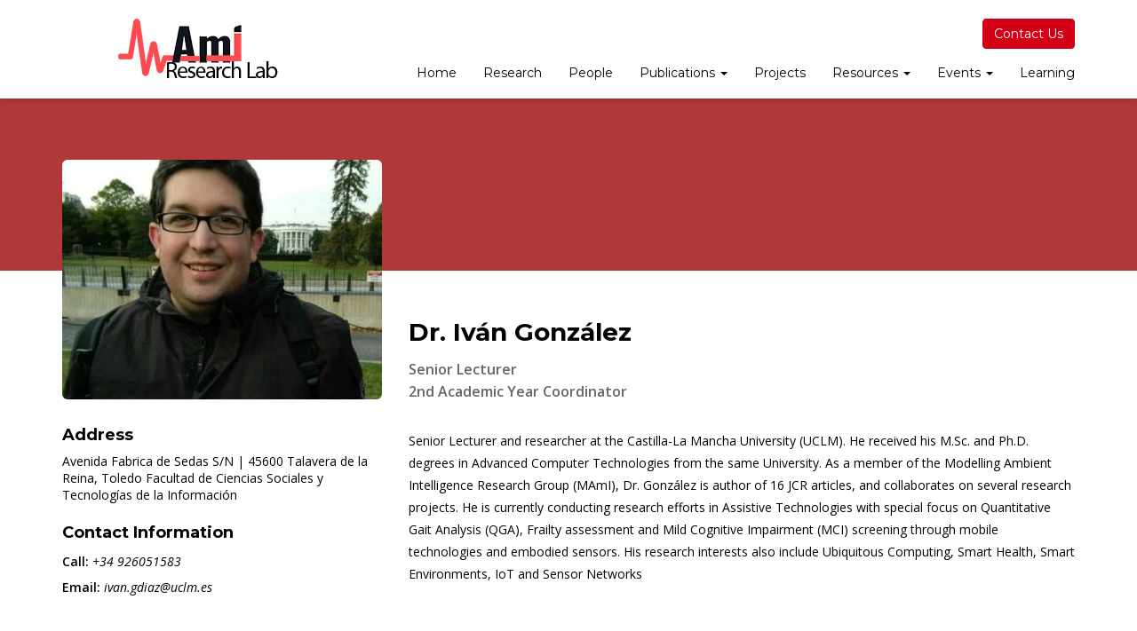

--- FILE ---
content_type: text/html; charset=UTF-8
request_url: https://mamilab.eu/?team=igonzalez
body_size: 13286
content:
<!doctype html>
<html lang="en-US">
<head>
    <meta charset="UTF-8">
    <meta name="viewport" content="width=device-width, initial-scale=1">
    <link rel="profile" href="http://gmpg.org/xfn/11">

    <title>Dr. Iván González &#8211; MAmI Research Lab</title>
<meta name='robots' content='max-image-preview:large' />
<link rel='dns-prefetch' href='//fonts.googleapis.com' />
<link rel='preconnect' href='https://fonts.gstatic.com' crossorigin />
<link rel="alternate" type="application/rss+xml" title="MAmI Research Lab &raquo; Feed" href="https://mamilab.eu/feed/" />
<link rel="alternate" type="application/rss+xml" title="MAmI Research Lab &raquo; Comments Feed" href="https://mamilab.eu/comments/feed/" />
<link rel="alternate" title="oEmbed (JSON)" type="application/json+oembed" href="https://mamilab.eu/wp-json/oembed/1.0/embed?url=https%3A%2F%2Fmamilab.eu%2Frushmore_teams%2Figonzalez%2F" />
<link rel="alternate" title="oEmbed (XML)" type="text/xml+oembed" href="https://mamilab.eu/wp-json/oembed/1.0/embed?url=https%3A%2F%2Fmamilab.eu%2Frushmore_teams%2Figonzalez%2F&#038;format=xml" />
<style id='wp-img-auto-sizes-contain-inline-css' type='text/css'>
img:is([sizes=auto i],[sizes^="auto," i]){contain-intrinsic-size:3000px 1500px}
/*# sourceURL=wp-img-auto-sizes-contain-inline-css */
</style>
<style id='wp-emoji-styles-inline-css' type='text/css'>

	img.wp-smiley, img.emoji {
		display: inline !important;
		border: none !important;
		box-shadow: none !important;
		height: 1em !important;
		width: 1em !important;
		margin: 0 0.07em !important;
		vertical-align: -0.1em !important;
		background: none !important;
		padding: 0 !important;
	}
/*# sourceURL=wp-emoji-styles-inline-css */
</style>
<style id='wp-block-library-inline-css' type='text/css'>
:root{--wp-block-synced-color:#7a00df;--wp-block-synced-color--rgb:122,0,223;--wp-bound-block-color:var(--wp-block-synced-color);--wp-editor-canvas-background:#ddd;--wp-admin-theme-color:#007cba;--wp-admin-theme-color--rgb:0,124,186;--wp-admin-theme-color-darker-10:#006ba1;--wp-admin-theme-color-darker-10--rgb:0,107,160.5;--wp-admin-theme-color-darker-20:#005a87;--wp-admin-theme-color-darker-20--rgb:0,90,135;--wp-admin-border-width-focus:2px}@media (min-resolution:192dpi){:root{--wp-admin-border-width-focus:1.5px}}.wp-element-button{cursor:pointer}:root .has-very-light-gray-background-color{background-color:#eee}:root .has-very-dark-gray-background-color{background-color:#313131}:root .has-very-light-gray-color{color:#eee}:root .has-very-dark-gray-color{color:#313131}:root .has-vivid-green-cyan-to-vivid-cyan-blue-gradient-background{background:linear-gradient(135deg,#00d084,#0693e3)}:root .has-purple-crush-gradient-background{background:linear-gradient(135deg,#34e2e4,#4721fb 50%,#ab1dfe)}:root .has-hazy-dawn-gradient-background{background:linear-gradient(135deg,#faaca8,#dad0ec)}:root .has-subdued-olive-gradient-background{background:linear-gradient(135deg,#fafae1,#67a671)}:root .has-atomic-cream-gradient-background{background:linear-gradient(135deg,#fdd79a,#004a59)}:root .has-nightshade-gradient-background{background:linear-gradient(135deg,#330968,#31cdcf)}:root .has-midnight-gradient-background{background:linear-gradient(135deg,#020381,#2874fc)}:root{--wp--preset--font-size--normal:16px;--wp--preset--font-size--huge:42px}.has-regular-font-size{font-size:1em}.has-larger-font-size{font-size:2.625em}.has-normal-font-size{font-size:var(--wp--preset--font-size--normal)}.has-huge-font-size{font-size:var(--wp--preset--font-size--huge)}.has-text-align-center{text-align:center}.has-text-align-left{text-align:left}.has-text-align-right{text-align:right}.has-fit-text{white-space:nowrap!important}#end-resizable-editor-section{display:none}.aligncenter{clear:both}.items-justified-left{justify-content:flex-start}.items-justified-center{justify-content:center}.items-justified-right{justify-content:flex-end}.items-justified-space-between{justify-content:space-between}.screen-reader-text{border:0;clip-path:inset(50%);height:1px;margin:-1px;overflow:hidden;padding:0;position:absolute;width:1px;word-wrap:normal!important}.screen-reader-text:focus{background-color:#ddd;clip-path:none;color:#444;display:block;font-size:1em;height:auto;left:5px;line-height:normal;padding:15px 23px 14px;text-decoration:none;top:5px;width:auto;z-index:100000}html :where(.has-border-color){border-style:solid}html :where([style*=border-top-color]){border-top-style:solid}html :where([style*=border-right-color]){border-right-style:solid}html :where([style*=border-bottom-color]){border-bottom-style:solid}html :where([style*=border-left-color]){border-left-style:solid}html :where([style*=border-width]){border-style:solid}html :where([style*=border-top-width]){border-top-style:solid}html :where([style*=border-right-width]){border-right-style:solid}html :where([style*=border-bottom-width]){border-bottom-style:solid}html :where([style*=border-left-width]){border-left-style:solid}html :where(img[class*=wp-image-]){height:auto;max-width:100%}:where(figure){margin:0 0 1em}html :where(.is-position-sticky){--wp-admin--admin-bar--position-offset:var(--wp-admin--admin-bar--height,0px)}@media screen and (max-width:600px){html :where(.is-position-sticky){--wp-admin--admin-bar--position-offset:0px}}

/*# sourceURL=wp-block-library-inline-css */
</style><style id='wp-block-paragraph-inline-css' type='text/css'>
.is-small-text{font-size:.875em}.is-regular-text{font-size:1em}.is-large-text{font-size:2.25em}.is-larger-text{font-size:3em}.has-drop-cap:not(:focus):first-letter{float:left;font-size:8.4em;font-style:normal;font-weight:100;line-height:.68;margin:.05em .1em 0 0;text-transform:uppercase}body.rtl .has-drop-cap:not(:focus):first-letter{float:none;margin-left:.1em}p.has-drop-cap.has-background{overflow:hidden}:root :where(p.has-background){padding:1.25em 2.375em}:where(p.has-text-color:not(.has-link-color)) a{color:inherit}p.has-text-align-left[style*="writing-mode:vertical-lr"],p.has-text-align-right[style*="writing-mode:vertical-rl"]{rotate:180deg}
/*# sourceURL=https://mamilab.eu/wp-includes/blocks/paragraph/style.min.css */
</style>
<style id='global-styles-inline-css' type='text/css'>
:root{--wp--preset--aspect-ratio--square: 1;--wp--preset--aspect-ratio--4-3: 4/3;--wp--preset--aspect-ratio--3-4: 3/4;--wp--preset--aspect-ratio--3-2: 3/2;--wp--preset--aspect-ratio--2-3: 2/3;--wp--preset--aspect-ratio--16-9: 16/9;--wp--preset--aspect-ratio--9-16: 9/16;--wp--preset--color--black: #000000;--wp--preset--color--cyan-bluish-gray: #abb8c3;--wp--preset--color--white: #ffffff;--wp--preset--color--pale-pink: #f78da7;--wp--preset--color--vivid-red: #cf2e2e;--wp--preset--color--luminous-vivid-orange: #ff6900;--wp--preset--color--luminous-vivid-amber: #fcb900;--wp--preset--color--light-green-cyan: #7bdcb5;--wp--preset--color--vivid-green-cyan: #00d084;--wp--preset--color--pale-cyan-blue: #8ed1fc;--wp--preset--color--vivid-cyan-blue: #0693e3;--wp--preset--color--vivid-purple: #9b51e0;--wp--preset--gradient--vivid-cyan-blue-to-vivid-purple: linear-gradient(135deg,rgb(6,147,227) 0%,rgb(155,81,224) 100%);--wp--preset--gradient--light-green-cyan-to-vivid-green-cyan: linear-gradient(135deg,rgb(122,220,180) 0%,rgb(0,208,130) 100%);--wp--preset--gradient--luminous-vivid-amber-to-luminous-vivid-orange: linear-gradient(135deg,rgb(252,185,0) 0%,rgb(255,105,0) 100%);--wp--preset--gradient--luminous-vivid-orange-to-vivid-red: linear-gradient(135deg,rgb(255,105,0) 0%,rgb(207,46,46) 100%);--wp--preset--gradient--very-light-gray-to-cyan-bluish-gray: linear-gradient(135deg,rgb(238,238,238) 0%,rgb(169,184,195) 100%);--wp--preset--gradient--cool-to-warm-spectrum: linear-gradient(135deg,rgb(74,234,220) 0%,rgb(151,120,209) 20%,rgb(207,42,186) 40%,rgb(238,44,130) 60%,rgb(251,105,98) 80%,rgb(254,248,76) 100%);--wp--preset--gradient--blush-light-purple: linear-gradient(135deg,rgb(255,206,236) 0%,rgb(152,150,240) 100%);--wp--preset--gradient--blush-bordeaux: linear-gradient(135deg,rgb(254,205,165) 0%,rgb(254,45,45) 50%,rgb(107,0,62) 100%);--wp--preset--gradient--luminous-dusk: linear-gradient(135deg,rgb(255,203,112) 0%,rgb(199,81,192) 50%,rgb(65,88,208) 100%);--wp--preset--gradient--pale-ocean: linear-gradient(135deg,rgb(255,245,203) 0%,rgb(182,227,212) 50%,rgb(51,167,181) 100%);--wp--preset--gradient--electric-grass: linear-gradient(135deg,rgb(202,248,128) 0%,rgb(113,206,126) 100%);--wp--preset--gradient--midnight: linear-gradient(135deg,rgb(2,3,129) 0%,rgb(40,116,252) 100%);--wp--preset--font-size--small: 13px;--wp--preset--font-size--medium: 20px;--wp--preset--font-size--large: 36px;--wp--preset--font-size--x-large: 42px;--wp--preset--spacing--20: 0.44rem;--wp--preset--spacing--30: 0.67rem;--wp--preset--spacing--40: 1rem;--wp--preset--spacing--50: 1.5rem;--wp--preset--spacing--60: 2.25rem;--wp--preset--spacing--70: 3.38rem;--wp--preset--spacing--80: 5.06rem;--wp--preset--shadow--natural: 6px 6px 9px rgba(0, 0, 0, 0.2);--wp--preset--shadow--deep: 12px 12px 50px rgba(0, 0, 0, 0.4);--wp--preset--shadow--sharp: 6px 6px 0px rgba(0, 0, 0, 0.2);--wp--preset--shadow--outlined: 6px 6px 0px -3px rgb(255, 255, 255), 6px 6px rgb(0, 0, 0);--wp--preset--shadow--crisp: 6px 6px 0px rgb(0, 0, 0);}:where(.is-layout-flex){gap: 0.5em;}:where(.is-layout-grid){gap: 0.5em;}body .is-layout-flex{display: flex;}.is-layout-flex{flex-wrap: wrap;align-items: center;}.is-layout-flex > :is(*, div){margin: 0;}body .is-layout-grid{display: grid;}.is-layout-grid > :is(*, div){margin: 0;}:where(.wp-block-columns.is-layout-flex){gap: 2em;}:where(.wp-block-columns.is-layout-grid){gap: 2em;}:where(.wp-block-post-template.is-layout-flex){gap: 1.25em;}:where(.wp-block-post-template.is-layout-grid){gap: 1.25em;}.has-black-color{color: var(--wp--preset--color--black) !important;}.has-cyan-bluish-gray-color{color: var(--wp--preset--color--cyan-bluish-gray) !important;}.has-white-color{color: var(--wp--preset--color--white) !important;}.has-pale-pink-color{color: var(--wp--preset--color--pale-pink) !important;}.has-vivid-red-color{color: var(--wp--preset--color--vivid-red) !important;}.has-luminous-vivid-orange-color{color: var(--wp--preset--color--luminous-vivid-orange) !important;}.has-luminous-vivid-amber-color{color: var(--wp--preset--color--luminous-vivid-amber) !important;}.has-light-green-cyan-color{color: var(--wp--preset--color--light-green-cyan) !important;}.has-vivid-green-cyan-color{color: var(--wp--preset--color--vivid-green-cyan) !important;}.has-pale-cyan-blue-color{color: var(--wp--preset--color--pale-cyan-blue) !important;}.has-vivid-cyan-blue-color{color: var(--wp--preset--color--vivid-cyan-blue) !important;}.has-vivid-purple-color{color: var(--wp--preset--color--vivid-purple) !important;}.has-black-background-color{background-color: var(--wp--preset--color--black) !important;}.has-cyan-bluish-gray-background-color{background-color: var(--wp--preset--color--cyan-bluish-gray) !important;}.has-white-background-color{background-color: var(--wp--preset--color--white) !important;}.has-pale-pink-background-color{background-color: var(--wp--preset--color--pale-pink) !important;}.has-vivid-red-background-color{background-color: var(--wp--preset--color--vivid-red) !important;}.has-luminous-vivid-orange-background-color{background-color: var(--wp--preset--color--luminous-vivid-orange) !important;}.has-luminous-vivid-amber-background-color{background-color: var(--wp--preset--color--luminous-vivid-amber) !important;}.has-light-green-cyan-background-color{background-color: var(--wp--preset--color--light-green-cyan) !important;}.has-vivid-green-cyan-background-color{background-color: var(--wp--preset--color--vivid-green-cyan) !important;}.has-pale-cyan-blue-background-color{background-color: var(--wp--preset--color--pale-cyan-blue) !important;}.has-vivid-cyan-blue-background-color{background-color: var(--wp--preset--color--vivid-cyan-blue) !important;}.has-vivid-purple-background-color{background-color: var(--wp--preset--color--vivid-purple) !important;}.has-black-border-color{border-color: var(--wp--preset--color--black) !important;}.has-cyan-bluish-gray-border-color{border-color: var(--wp--preset--color--cyan-bluish-gray) !important;}.has-white-border-color{border-color: var(--wp--preset--color--white) !important;}.has-pale-pink-border-color{border-color: var(--wp--preset--color--pale-pink) !important;}.has-vivid-red-border-color{border-color: var(--wp--preset--color--vivid-red) !important;}.has-luminous-vivid-orange-border-color{border-color: var(--wp--preset--color--luminous-vivid-orange) !important;}.has-luminous-vivid-amber-border-color{border-color: var(--wp--preset--color--luminous-vivid-amber) !important;}.has-light-green-cyan-border-color{border-color: var(--wp--preset--color--light-green-cyan) !important;}.has-vivid-green-cyan-border-color{border-color: var(--wp--preset--color--vivid-green-cyan) !important;}.has-pale-cyan-blue-border-color{border-color: var(--wp--preset--color--pale-cyan-blue) !important;}.has-vivid-cyan-blue-border-color{border-color: var(--wp--preset--color--vivid-cyan-blue) !important;}.has-vivid-purple-border-color{border-color: var(--wp--preset--color--vivid-purple) !important;}.has-vivid-cyan-blue-to-vivid-purple-gradient-background{background: var(--wp--preset--gradient--vivid-cyan-blue-to-vivid-purple) !important;}.has-light-green-cyan-to-vivid-green-cyan-gradient-background{background: var(--wp--preset--gradient--light-green-cyan-to-vivid-green-cyan) !important;}.has-luminous-vivid-amber-to-luminous-vivid-orange-gradient-background{background: var(--wp--preset--gradient--luminous-vivid-amber-to-luminous-vivid-orange) !important;}.has-luminous-vivid-orange-to-vivid-red-gradient-background{background: var(--wp--preset--gradient--luminous-vivid-orange-to-vivid-red) !important;}.has-very-light-gray-to-cyan-bluish-gray-gradient-background{background: var(--wp--preset--gradient--very-light-gray-to-cyan-bluish-gray) !important;}.has-cool-to-warm-spectrum-gradient-background{background: var(--wp--preset--gradient--cool-to-warm-spectrum) !important;}.has-blush-light-purple-gradient-background{background: var(--wp--preset--gradient--blush-light-purple) !important;}.has-blush-bordeaux-gradient-background{background: var(--wp--preset--gradient--blush-bordeaux) !important;}.has-luminous-dusk-gradient-background{background: var(--wp--preset--gradient--luminous-dusk) !important;}.has-pale-ocean-gradient-background{background: var(--wp--preset--gradient--pale-ocean) !important;}.has-electric-grass-gradient-background{background: var(--wp--preset--gradient--electric-grass) !important;}.has-midnight-gradient-background{background: var(--wp--preset--gradient--midnight) !important;}.has-small-font-size{font-size: var(--wp--preset--font-size--small) !important;}.has-medium-font-size{font-size: var(--wp--preset--font-size--medium) !important;}.has-large-font-size{font-size: var(--wp--preset--font-size--large) !important;}.has-x-large-font-size{font-size: var(--wp--preset--font-size--x-large) !important;}
/*# sourceURL=global-styles-inline-css */
</style>

<style id='classic-theme-styles-inline-css' type='text/css'>
/*! This file is auto-generated */
.wp-block-button__link{color:#fff;background-color:#32373c;border-radius:9999px;box-shadow:none;text-decoration:none;padding:calc(.667em + 2px) calc(1.333em + 2px);font-size:1.125em}.wp-block-file__button{background:#32373c;color:#fff;text-decoration:none}
/*# sourceURL=/wp-includes/css/classic-themes.min.css */
</style>
<link rel='stylesheet' id='sequence-theme-basic-css' href='https://mamilab.eu/wp-content/plugins/academix-core/assets/css/sequence-theme.basic.min.css?ver=6.9' type='text/css' media='all' />
<link rel='stylesheet' id='ekko-lightbox-css' href='https://mamilab.eu/wp-content/plugins/academix-core/assets/css/ekko-lightbox.min.css?ver=6.9' type='text/css' media='all' />
<link rel='stylesheet' id='academix-fonts-css' href='https://fonts.googleapis.com/css?family=Montserrat%3A400%2C500%2C700%7COpen+Sans%3A300%2C400%2C400italic%2C600%2C700&#038;subset=latin%2Clatin-ext' type='text/css' media='all' />
<link rel='stylesheet' id='bootstrap-css' href='https://mamilab.eu/wp-content/themes/academix/assets/css/bootstrap.min.css?ver=3.3.2' type='text/css' media='all' />
<link rel='stylesheet' id='ionicons-min-css' href='https://mamilab.eu/wp-content/themes/academix/assets/css/ionicons.min.css?ver=2.0.0' type='text/css' media='all' />
<link rel='stylesheet' id='animate-min-css' href='https://mamilab.eu/wp-content/themes/academix/assets/css/animate.min.css?ver=1.0.0' type='text/css' media='all' />
<link rel='stylesheet' id='bootstrap-dropdownhover-min-css' href='https://mamilab.eu/wp-content/themes/academix/assets/css/bootstrap-dropdownhover.min.css?ver=1.0.0' type='text/css' media='all' />
<link rel='stylesheet' id='meanmenu-css' href='https://mamilab.eu/wp-content/themes/academix/assets/css/meanmenu.css?ver=2.0.7' type='text/css' media='all' />
<link rel='stylesheet' id='academix-main-css' href='https://mamilab.eu/wp-content/themes/academix/assets/css/main.css?ver=1.0.0' type='text/css' media='all' />
<link rel='stylesheet' id='academix-style-css' href='https://mamilab.eu/wp-content/themes/academix/style.css?ver=1.2.1' type='text/css' media='all' />
<link rel="preload" as="style" href="https://fonts.googleapis.com/css?family=Montserrat:400,700%7COpen%20Sans:400&#038;display=swap&#038;ver=1732620159" /><link rel="stylesheet" href="https://fonts.googleapis.com/css?family=Montserrat:400,700%7COpen%20Sans:400&#038;display=swap&#038;ver=1732620159" media="print" onload="this.media='all'"><noscript><link rel="stylesheet" href="https://fonts.googleapis.com/css?family=Montserrat:400,700%7COpen%20Sans:400&#038;display=swap&#038;ver=1732620159" /></noscript><link rel='stylesheet' id='kc-general-css' href='https://mamilab.eu/wp-content/plugins/kingcomposer/assets/frontend/css/kingcomposer.min.css?ver=2.9.6' type='text/css' media='all' />
<link rel='stylesheet' id='kc-animate-css' href='https://mamilab.eu/wp-content/plugins/kingcomposer/assets/css/animate.css?ver=2.9.6' type='text/css' media='all' />
<link rel='stylesheet' id='kc-icon-1-css' href='https://mamilab.eu/wp-content/themes/academix/assets/css/ionicons.min.css?ver=2.9.6' type='text/css' media='all' />
<link rel='stylesheet' id='kc-icon-2-css' href='https://mamilab.eu/wp-content/plugins/kingcomposer/assets/css/icons.css?ver=2.9.6' type='text/css' media='all' />
<script type="text/javascript" src="https://mamilab.eu/wp-includes/js/jquery/jquery.min.js?ver=3.7.1" id="jquery-core-js"></script>
<script type="text/javascript" src="https://mamilab.eu/wp-includes/js/jquery/jquery-migrate.min.js?ver=3.4.1" id="jquery-migrate-js"></script>
<link rel="https://api.w.org/" href="https://mamilab.eu/wp-json/" /><link rel="alternate" title="JSON" type="application/json" href="https://mamilab.eu/wp-json/wp/v2/team/1834" /><link rel="EditURI" type="application/rsd+xml" title="RSD" href="https://mamilab.eu/xmlrpc.php?rsd" />
<meta name="generator" content="WordPress 6.9" />
<link rel="canonical" href="https://mamilab.eu/rushmore_teams/igonzalez/" />
<link rel='shortlink' href='https://mamilab.eu/?p=1834' />
<script type="text/javascript">var kc_script_data={ajax_url:"https://mamilab.eu/wp-admin/admin-ajax.php"}</script><meta name="generator" content="Redux 4.5.10" /><link rel="icon" href="https://mamilab.eu/wp-content/uploads/2020/08/cropped-MAmI-logomini2020-32x32.png" sizes="32x32" />
<link rel="icon" href="https://mamilab.eu/wp-content/uploads/2020/08/cropped-MAmI-logomini2020-192x192.png" sizes="192x192" />
<link rel="apple-touch-icon" href="https://mamilab.eu/wp-content/uploads/2020/08/cropped-MAmI-logomini2020-180x180.png" />
<meta name="msapplication-TileImage" content="https://mamilab.eu/wp-content/uploads/2020/08/cropped-MAmI-logomini2020-270x270.png" />
	<style>
	.sabbi-page-header{
		background-color: #b03838;
	}
	.blog-banner.sabbi-page-header{
		background-color: #b03838;
	}
    </style>
			<style type="text/css" id="wp-custom-css">
			.preloader-wrap {
    display: none !important;
}
		</style>
		<style id="academix_options-dynamic-css" title="dynamic-css" class="redux-options-output">.academix-content-area{padding-top:0px;padding-bottom:0px;}.navbar-white{padding-top:0px;padding-bottom:0px;}.navbar-nav>li>a{padding-top:15px;padding-right:15px;padding-bottom:15px;padding-left:15px;}.navbar-nav-hov_underline .navbar-nav .dropdown-menu{width:210px;}.navbar-nav-hov_underline .navbar-nav .dropdown-menu li a{padding-top:10px;padding-right:15px;padding-bottom:10px;padding-left:15px;}.navbar-nav{font-family:Montserrat;line-height:20px;font-weight:400;font-size:12px;}.navbar-white{background-color:#fff;}{color:#fff;}{background-color:#000;}.navbar-nav-hov_underline .navbar-nav li a{color:#000;}{background-color:#000;}.navbar-nav-hov_underline .navbar-nav li a:hover{color:#000;}.navbar-nav-hov_underline .navbar-nav .dropdown-menu{background-color:#fff;}{color:#fff;}{background-color:#000000;}.navbar-nav-hov_underline .navbar-nav .dropdown-menu > li > a{color:#000000;}{background-color:#000000;}.navbar-nav-hov_underline .navbar-nav .dropdown-menu > li > a:hover{color:#000000;}.mean-container .mean-nav{padding-top:0px;padding-bottom:0px;}.mean-container .mean-nav ul li a{padding-top:8px;padding-left:15px;}.mean-container .mean-nav ul li li a{padding-top:8px;}.mean-container .mean-nav{font-family:Montserrat;line-height:26px;font-weight:400;font-size:12px;}.mean-container .mean-nav{background-color:#fff;}{color:#fff;}{background-color:#000;}.mean-container .mean-nav ul li a{color:#000;}{background-color:#000;}.mean-container .mean-nav ul li a:hover{color:#000;}.mean-container .mean-nav ul li li a{background-color:#fff;}{color:#fff;}{background-color:#000000;}.mean-container .mean-nav ul li li a{color:#000000;}{background-color:#000000;}.mean-container .mean-nav ul li li a:hover{color:#000000;}.navbar-nav{font-size:14px;}{background-color:#ffffff;}.sabbi-page-header .page-title{color:#ffffff;}.breadcrumb{padding-top:8px;padding-right:15px;padding-bottom:8px;padding-left:15px;}.auth-breadcrumb-wrap{background-color:#EDF2F6;}{color:#EDF2F6;}{background-color:#000000;}.sabbi-breadcrumb{color:#000000;}{background-color:#000;}.sabbi-breadcrumb > li > span.separator{color:#000;}.blog-banner.sabbi-page-header .page-title{font-family:Montserrat;line-height:40px;font-weight:700;font-size:28px;}{background-color:#ffffff;}.blog-banner.sabbi-page-header .page-title{color:#ffffff;}.blog-breadcrumb .breadcrumb{padding-top:8px;padding-right:15px;padding-bottom:8px;padding-left:15px;}.blog-breadcrumb.auth-breadcrumb-wrap{background-color:#EDF2F6;}{color:#EDF2F6;}{background-color:#000;}.blog-breadcrumb .breadcrumb{color:#000;}{background-color:#000;}.blog-breadcrumb .sabbi-breadcrumb > li > span.separator{color:#000;}.section-footer .footer-site-info{padding-top:55px;padding-bottom:55px;}.site-footer.section-footer{background-color:#EDF2F6;}{color:#EDF2F6;}.section-footer .footer-site-info .widget-title{font-family:Montserrat;line-height:20px;font-weight:700;font-size:16px;}.section-footer .widget_text .textwidget p, .section-footer p, .footer-site-info .event-list .title a, .section-footer .widget ul li a, .footer-site-info .event-list .date{font-family:"Open Sans";line-height:25px;font-size:14px;}{background-color:#000;}.section-footer .footer-site-info .widget-title{color:#000;}.section-footer .footer-bar{padding-top:20px;padding-bottom:20px;}.section-footer .footer-bar .powredby, .copyright{font-family:"Open Sans";line-height:25px;font-weight:400;font-size:12px;}.section-footer .footer-bar{background-color:#e6ebef;}{color:#e6ebef;}{background-color:#000;}.powredby, .copyright{color:#000;}body{font-family:"Open Sans";line-height:25.032px;font-weight:400;font-style:normal;color:#000000;font-size:14px;}a{color:#D30015;}a:hover{color:#D30015;}a:active{color:#D30015;}h1{font-family:Montserrat;font-weight:700;font-style:normal;color:#111;}h2{font-family:Montserrat;font-weight:700;font-style:normal;}h3{font-family:Montserrat;line-height:20px;font-weight:700;font-style:normal;color:#000;font-size:24px;}h4{font-family:Montserrat;line-height:20px;font-weight:700;font-style:normal;color:#000;font-size:18px;}h5{font-family:Montserrat;line-height:20px;font-weight:700;font-style:normal;color:#000;font-size:14px;}h6{font-family:Montserrat;line-height:20px;font-weight:700;font-style:normal;color:#000;font-size:12px;}</style></head>

<body class="wp-singular team-template-default single single-team postid-1834 wp-theme-academix kc-css-system">

<!-- start preloader -->
<!-- / end preloader -->


<div class="site-main" style="background-image: url();" >
<div id="page" class="site ">
    <header class="sabbi-site-head">
        <nav class="navbar hidden-sm hidden-xs navbar-white navbar-kawsa navbar-fixed-top " role="navigation">
            <div class="container">
                <div class="navbar-header">
                    <button aria-controls="navbar" aria-expanded="false" class="navbar-toggle collapsed" data-target="#navbar" data-toggle="collapse" type="button"><span class="sr-only"> Toggle navigation</span> <span class="icon-bar"></span> <span class="icon-bar"></span> <span class="icon-bar"></span></button> 
                    	    <a class="navbar-brand" href="https://mamilab.eu/" title="MAmI Research Lab" data-scroll><img src="https://mamilab.eu/wp-content/uploads/2020/08/MAmI-logo2020maxiWeb-copia.png" alt="" class="img-responsive"></a>
	                  </div>
                <div class="navbar-collapse collapse sabbi-navbar-collapse  navbar-nav-hov_underline" id="navbar">
                                        <div class="nav-btn-wrap"><a href="https://mamilab.eu/?page_id=523" class="btn btn-primary pull-right">Contact Us</a></div>
                                        <ul id="menu-main-nav" class="nav navbar-nav navbar-right"><li itemscope="itemscope" itemtype="https://www.schema.org/SiteNavigationElement" id="menu-item-2227" class="menu-item menu-item-type-post_type menu-item-object-page menu-item-home menu-item-2227"><a title="Home" href="https://mamilab.eu/">Home</a></li>
<li itemscope="itemscope" itemtype="https://www.schema.org/SiteNavigationElement" id="menu-item-2234" class="menu-item menu-item-type-post_type menu-item-object-page menu-item-2234"><a title="Research" href="https://mamilab.eu/research/">Research</a></li>
<li itemscope="itemscope" itemtype="https://www.schema.org/SiteNavigationElement" id="menu-item-2499" class="menu-item menu-item-type-post_type menu-item-object-page menu-item-2499"><a title="People" href="https://mamilab.eu/our-team/">People</a></li>
<li itemscope="itemscope" itemtype="https://www.schema.org/SiteNavigationElement" id="menu-item-1655" class="menu-item menu-item-type-custom menu-item-object-custom menu-item-has-children menu-item-1655 dropdown"><a title="Publications" href="https://mamilab.eu/journal-articles/" data-hover="dropdown" data-animations="zoomIn" class="dropdown-toggle" aria-haspopup="true">Publications <span class="caret"></span></a>
<ul role="menu" class="dropdown-menu" >
	<li itemscope="itemscope" itemtype="https://www.schema.org/SiteNavigationElement" id="menu-item-2232" class="menu-item menu-item-type-post_type menu-item-object-page menu-item-2232"><a title="Journal Articles" href="https://mamilab.eu/journal-articles/">Journal Articles</a></li>
	<li itemscope="itemscope" itemtype="https://www.schema.org/SiteNavigationElement" id="menu-item-2229" class="menu-item menu-item-type-post_type menu-item-object-page menu-item-2229"><a title="Books &amp; Proceedings" href="https://mamilab.eu/books/">Books &#038; Proceedings</a></li>
	<li itemscope="itemscope" itemtype="https://www.schema.org/SiteNavigationElement" id="menu-item-2230" class="menu-item menu-item-type-post_type menu-item-object-page menu-item-2230"><a title="Talks and Conferences" href="https://mamilab.eu/conferences-and-talks/">Talks and Conferences</a></li>
</ul>
</li>
<li itemscope="itemscope" itemtype="https://www.schema.org/SiteNavigationElement" id="menu-item-2474" class="menu-item menu-item-type-post_type menu-item-object-page menu-item-2474"><a title="Projects" href="https://mamilab.eu/projects/">Projects</a></li>
<li itemscope="itemscope" itemtype="https://www.schema.org/SiteNavigationElement" id="menu-item-2575" class="menu-item menu-item-type-custom menu-item-object-custom menu-item-has-children menu-item-2575 dropdown"><a title="Resources" data-hover="dropdown" data-animations="zoomIn" class="dropdown-toggle" aria-haspopup="true">Resources <span class="caret"></span></a>
<ul role="menu" class="dropdown-menu" >
	<li itemscope="itemscope" itemtype="https://www.schema.org/SiteNavigationElement" id="menu-item-2650" class="menu-item menu-item-type-post_type menu-item-object-page menu-item-2650"><a title="Software" href="https://mamilab.eu/software/">Software</a></li>
	<li itemscope="itemscope" itemtype="https://www.schema.org/SiteNavigationElement" id="menu-item-2580" class="menu-item menu-item-type-post_type menu-item-object-page menu-item-2580"><a title="Courses" href="https://mamilab.eu/courses/">Courses</a></li>
	<li itemscope="itemscope" itemtype="https://www.schema.org/SiteNavigationElement" id="menu-item-2614" class="menu-item menu-item-type-post_type menu-item-object-page menu-item-2614"><a title="Recipes" href="https://mamilab.eu/recipes/">Recipes</a></li>
	<li itemscope="itemscope" itemtype="https://www.schema.org/SiteNavigationElement" id="menu-item-2596" class="menu-item menu-item-type-post_type menu-item-object-page menu-item-2596"><a title="Datasets" href="https://mamilab.eu/datasets/">Datasets</a></li>
</ul>
</li>
<li itemscope="itemscope" itemtype="https://www.schema.org/SiteNavigationElement" id="menu-item-2231" class="menu-item menu-item-type-post_type menu-item-object-page menu-item-has-children menu-item-2231 dropdown"><a title="Events" href="https://mamilab.eu/event/" data-hover="dropdown" data-animations="zoomIn" class="dropdown-toggle" aria-haspopup="true">Events <span class="caret"></span></a>
<ul role="menu" class="dropdown-menu" >
	<li itemscope="itemscope" itemtype="https://www.schema.org/SiteNavigationElement" id="menu-item-1652" class="menu-item menu-item-type-post_type menu-item-object-page menu-item-1652"><a title="Past Events" href="https://mamilab.eu/event/">Past Events</a></li>
	<li itemscope="itemscope" itemtype="https://www.schema.org/SiteNavigationElement" id="menu-item-2619" class="menu-item menu-item-type-post_type menu-item-object-page menu-item-2619"><a title="UCAmI 2022" href="https://mamilab.eu/ucami-2022/">UCAmI 2022</a></li>
</ul>
</li>
<li itemscope="itemscope" itemtype="https://www.schema.org/SiteNavigationElement" id="menu-item-3249" class="menu-item menu-item-type-custom menu-item-object-custom menu-item-3249"><a title="Learning" href="https://mamilab.eu/learning">Learning</a></li>
</ul>                </div>
            </div>
        </nav><!-- /.navbar -->

        <div class="mobile-menu-area navbar-fixed-top">
             <div class="mobile-menu hidden-md hidden-lg" id="mob-menu">
                <div class="mobile-menu-logo">
                    	    <a class="navbar-brand" href="https://mamilab.eu/" title="MAmI Research Lab" data-scroll><img src="https://mamilab.eu/wp-content/uploads/2020/08/MAmI-logo2020maxiWeb-copia.png" alt="" class="img-responsive"></a>
	                  </div>
                <ul id="menu-main-nav" class="nav navbar-nav navbar-right m-menu"><li class="menu-item menu-item-type-post_type menu-item-object-page menu-item-home menu-item-2227"><a href="https://mamilab.eu/">Home</a></li>
<li class="menu-item menu-item-type-post_type menu-item-object-page menu-item-2234"><a href="https://mamilab.eu/research/">Research</a></li>
<li class="menu-item menu-item-type-post_type menu-item-object-page menu-item-2499"><a href="https://mamilab.eu/our-team/">People</a></li>
<li class="menu-item menu-item-type-custom menu-item-object-custom menu-item-has-children menu-item-1655"><a href="https://mamilab.eu/journal-articles/">Publications</a>
<ul class="sub-menu">
	<li class="menu-item menu-item-type-post_type menu-item-object-page menu-item-2232"><a href="https://mamilab.eu/journal-articles/">Journal Articles</a></li>
	<li class="menu-item menu-item-type-post_type menu-item-object-page menu-item-2229"><a href="https://mamilab.eu/books/">Books &#038; Proceedings</a></li>
	<li class="menu-item menu-item-type-post_type menu-item-object-page menu-item-2230"><a href="https://mamilab.eu/conferences-and-talks/">Talks and Conferences</a></li>
</ul>
</li>
<li class="menu-item menu-item-type-post_type menu-item-object-page menu-item-2474"><a href="https://mamilab.eu/projects/">Projects</a></li>
<li class="menu-item menu-item-type-custom menu-item-object-custom menu-item-has-children menu-item-2575"><a>Resources</a>
<ul class="sub-menu">
	<li class="menu-item menu-item-type-post_type menu-item-object-page menu-item-2650"><a href="https://mamilab.eu/software/">Software</a></li>
	<li class="menu-item menu-item-type-post_type menu-item-object-page menu-item-2580"><a href="https://mamilab.eu/courses/">Courses</a></li>
	<li class="menu-item menu-item-type-post_type menu-item-object-page menu-item-2614"><a href="https://mamilab.eu/recipes/">Recipes</a></li>
	<li class="menu-item menu-item-type-post_type menu-item-object-page menu-item-2596"><a href="https://mamilab.eu/datasets/">Datasets</a></li>
</ul>
</li>
<li class="menu-item menu-item-type-post_type menu-item-object-page menu-item-has-children menu-item-2231"><a href="https://mamilab.eu/event/">Events</a>
<ul class="sub-menu">
	<li class="menu-item menu-item-type-post_type menu-item-object-page menu-item-1652"><a href="https://mamilab.eu/event/">Past Events</a></li>
	<li class="menu-item menu-item-type-post_type menu-item-object-page menu-item-2619"><a href="https://mamilab.eu/ucami-2022/">UCAmI 2022</a></li>
</ul>
</li>
<li class="menu-item menu-item-type-custom menu-item-object-custom menu-item-3249"><a href="https://mamilab.eu/learning">Learning</a></li>
</ul>            </div>
        </div>
    </header><!-- #masthead -->
            <header class="sabbi-page-header page-header-lg>" >
                <div class="page-header-content conternt-center"></div>
            </header>
			
<div class="container page-academix ">
        <div class="row">
            <div class="col-sm-4 col-md-4 pull-up-240">
                <img width="360" height="270" src="https://mamilab.eu/wp-content/uploads/2018/09/ivanGonzalez-360x270.jpg" class="img-responsive img-bit-round" alt="Iván González" decoding="async" />                <div class="sp-blank-20"></div>

                <div class="addr_future_memb">
                    <h4 class="entry-title">Address</h4>
                    <div class="address-entry">
                       <p class="__adtext">Avenida Fabrica de Sedas S/N | 45600 Talavera de la Reina, Toledo
Facultad de Ciencias Sociales y Tecnologías de la Información</p>
                    </div>
                    <footer class="contact-info">
                                                <h4 class="entry-title">Contact Information</h4>
                                                                        <p class="__ci_num"><strong>Call:</strong> <span>+34 926051583</span></p>
                                                                        <p class="__ci_num"><strong>Email:</strong> <span>ivan.gdiaz@uclm.es</span></p>
                                            </footer>
                </div>

            </div>
            <div class="col-sm-8">
                <article class="profile-glimps">
                    <h2 class="entry-title title-foc-md">Dr. Iván González</h2>
                    <p class="text-foc-md">Senior Lecturer<br>
2nd Academic Year Coordinator
<br></p>
                    <p class="text-foc-md"></p>
                    <div class="stage-content-biog">
                       
<p>Senior Lecturer and researcher at the Castilla-La Mancha University (UCLM). He received his M.Sc. and Ph.D. degrees in Advanced Computer Technologies from the same University. As a member of the Modelling Ambient Intelligence Research Group (MAmI), Dr. González is author of 16 JCR articles, and collaborates on several research projects. He is currently conducting research efforts in Assistive Technologies with special focus on Quantitative Gait Analysis (QGA), Frailty assessment and Mild Cognitive Impairment (MCI) screening through mobile technologies and embodied sensors. His research interests also include Ubiquitous Computing, Smart Health, Smart Environments, IoT and Sensor Networks</p>
                    </div><!-- /.stage-content-biog -->
                </article>
                                                <section class="gimps-container appoint-timeline-holder">
                    <h4  class="gimps-title">Professional Appointments</h4>
                                        <div class="row">
                        <div class="col-sm-9">
                            <ol class="appoint-timeline  list-unstyled">
                                                                <li>
                                    <span class="year">2015-2018</span>
                                    <div class="appoint-meta">
                                        <h5 class="pex-title">UCLM Predoctoral grant (Plan propio de Formación de Personal Docente e Investigador))</h5>
                                        <div class="meta-span">University of Castilla - La Mancha</div>
                                    </div>
                                </li>
                                                                <li>
                                    <span class="year">2018-2019 &amp; 2019-2020</span>
                                    <div class="appoint-meta">
                                        <h5 class="pex-title">Post-doctoral researcher</h5>
                                        <div class="meta-span">University of Castilla - La Mancha</div>
                                    </div>
                                </li>
                                                                <li>
                                    <span class="year">2020-2021 &amp; 2021-2022</span>
                                    <div class="appoint-meta">
                                        <h5 class="pex-title">Assistant professor</h5>
                                        <div class="meta-span">University of Castilla - La Mancha</div>
                                    </div>
                                </li>
                                                                <li>
                                    <span class="year">2022-2023</span>
                                    <div class="appoint-meta">
                                        <h5 class="pex-title">Lecturer</h5>
                                        <div class="meta-span">University of Castilla - La Mancha</div>
                                    </div>
                                </li>
                                                                <li>
                                    <span class="year">2024 - now</span>
                                    <div class="appoint-meta">
                                        <h5 class="pex-title">Senior Lecturer</h5>
                                        <div class="meta-span">University of Castilla - La Mancha</div>
                                    </div>
                                </li>
                                                            </ol>
                        </div>
                    </div>
                                    </section><!-- /.gimps-container .appoint-timeline-holder -->
                                                <section class="gimps-container">
                    <h4  class="gimps-title">Highlights</h4>
                                        <div class="row">
                        <div class="col-sm-11">
                            <ul class="awards-list list-unstyled">
                                                                <li>
                                    <span class="year">Research</span>
                                    <div class="awards-meta">
                                        <h5 class="awards-title">Author of 16 JCR articles</h5>
                                        <div class="awards-meta"><span>H-index: 11 (Google scholar)</span></div>
                                    </div>
                                </li>
                                                                <li>
                                    <span class="year">Research/Teaching</span>
                                    <div class="awards-meta">
                                        <h5 class="awards-title">Supervisor of 2 PhD thesis</h5>
                                        <div class="awards-meta"><span>4 more thesis in progress</span></div>
                                    </div>
                                </li>
                                                                <li>
                                    <span class="year">Research</span>
                                    <div class="awards-meta">
                                        <h5 class="awards-title">Principal researcher of 2 national project</h5>
                                        <div class="awards-meta"><span>TED2021-130296A-I00. TAICare: Transformación inteligente del proceso de cuidados basados en actividades.de la vida diaria (ADL) y su intervención con soluciones digitales. Ministerio de Ciencia e Innovación; PID2022-142388OA-I00. Just move!: Detección temprana de deterioro cognitivo leve mediante el análisis del movimiento humano en la vida cotidian</span></div>
                                    </div>
                                </li>
                                                                <li>
                                    <span class="year">Management</span>
                                    <div class="awards-meta">
                                        <h5 class="awards-title">2nd Course Coordinator (academic course 2020 and 2024-now)</h5>
                                        <div class="awards-meta"><span>University of Castilla - La Mancha</span></div>
                                    </div>
                                </li>
                                                                <li>
                                    <span class="year">Management</span>
                                    <div class="awards-meta">
                                        <h5 class="awards-title">Computer Engineering Degree Coordinator (since 2020 to 2024)</h5>
                                        <div class="awards-meta"><span>University of Castilla - La Mancha</span></div>
                                    </div>
                                </li>
                                                            </ul>
                        </div>
                    </div>
                                    </section><!-- /.gimps-container -->
                            </div><!-- #main -->
        </div>
    </div>

	<footer id="colophon" class="site-footer section-footer " style="background-image: url( https://mamilab.eu/wp-content/themes/academix/assets/img/footer_bg.jpg);" >
                <div class="container-fluid">
            <div class="row">
                                <div class="col-sm-3">
                    <div class="footer-site-info footer-widget">
                        <div id="media_image-1" class="f-top-center widget widget_media_image"><figure style="width: 310px" class="wp-caption alignnone"><a href="https://mamilab.eu/"><img width="310" height="73" src="https://mamilab.eu/wp-content/uploads/2020/08/MAmI-logo2020maxiWeb-copia.png" class="image wp-image-2245  attachment-full size-full" alt="MAmI Research" style="max-width: 100%; height: auto;" title="MAmI Research Lab" decoding="async" loading="lazy" srcset="https://mamilab.eu/wp-content/uploads/2020/08/MAmI-logo2020maxiWeb-copia.png 310w, https://mamilab.eu/wp-content/uploads/2020/08/MAmI-logo2020maxiWeb-copia-300x71.png 300w" sizes="auto, (max-width: 310px) 100vw, 310px" /></a><figcaption class="wp-caption-text">MAmI Research Lab</figcaption></figure></div>                    </div>
                </div>
                                <div class="col-sm-3">
                    <div class="footer-site-info footer-widget">
                        <div id="text-5" class="f-top-center widget widget_text"><h3 class="widget-title">Contact</h3>			<div class="textwidget"><p>Address: Paseo de la Universidad 4, 13071, Ciudad Real (Spain)</p>
<p>Email: grupo.mami@uclm.es</p>
</div>
		</div>                    </div>
                </div>
                                <div class="col-sm-3">
                    <div class="footer-site-info footer-widget">
                        <div id="text-6" class="f-top-center widget widget_text"><h3 class="widget-title">Affiliation</h3>			<div class="textwidget"></div>
		</div><div id="media_image-2" class="f-top-center widget widget_media_image"><img width="300" height="60" src="https://mamilab.eu/wp-content/uploads/2020/08/Logo_ESI_UCLM_fondo_negro-300x60.png" class="image wp-image-2536  attachment-medium size-medium" alt="" style="max-width: 100%; height: auto;" decoding="async" loading="lazy" srcset="https://mamilab.eu/wp-content/uploads/2020/08/Logo_ESI_UCLM_fondo_negro-300x60.png 300w, https://mamilab.eu/wp-content/uploads/2020/08/Logo_ESI_UCLM_fondo_negro.png 500w" sizes="auto, (max-width: 300px) 100vw, 300px" /></div>                    </div>
                </div>
                                <div class="col-sm-3">
                    <div class="footer-site-info footer-widget">
                        <div id="academix_social-2" class="f-top-center widget academix_social_widget"><div class="footer-social-links"><nav class="footer-social-nav"><a href="#" target="_blank" title="Google Scholar"><i class="ion-social-google"></i></a><a href="https://mamilab.eu/our-team/" target="_blank" title="Facebook"><i class="ion-social-facebook"></i></a><a href="https://twitter.com/mamiotlab" target="_blank" title="Twitter"><i class="ion-social-twitter"></i></a><a href="https://mamilab.eu/our-team/" target="_blank" title="Linkedin"><i class="ion-social-linkedin"></i></a><a href="https://www.youtube.com/user/MAmIUCLM" target="_blank" title="Youtube"><i class="ion-social-youtube"></i></a></nav></div></div>                    </div>
                </div>
                            </div>
        </div> 
        
                <div id="site-footer-bar" class="footer-bar">
            <div class="container">
                <div class="row">
                                        <div class="col-sm-8">
                        <div class="widget_black_studio_tinymce" id="black-studio-tinymce-4">
                            <div class="copyright">Copyright© 2020 - <a href="https://mamilab.eu/">MAmI Research Group</a></div>
                        </div>
                    </div>
                                                        </div>
            </div>
        </div>
        	</footer><!-- #colophon -->
</div><!-- #page -->
</div> <!-- end site main -->

<script type="speculationrules">
{"prefetch":[{"source":"document","where":{"and":[{"href_matches":"/*"},{"not":{"href_matches":["/wp-*.php","/wp-admin/*","/wp-content/uploads/*","/wp-content/*","/wp-content/plugins/*","/wp-content/themes/academix/*","/*\\?(.+)"]}},{"not":{"selector_matches":"a[rel~=\"nofollow\"]"}},{"not":{"selector_matches":".no-prefetch, .no-prefetch a"}}]},"eagerness":"conservative"}]}
</script>
<script type="text/javascript" src="https://mamilab.eu/wp-content/plugins/academix-core/assets/js/hammer.min.js?ver=20181415" id="hammer-min-js"></script>
<script type="text/javascript" src="https://mamilab.eu/wp-includes/js/imagesloaded.min.js?ver=5.0.0" id="imagesloaded-js"></script>
<script type="text/javascript" src="https://mamilab.eu/wp-content/plugins/academix-core/assets/js/sequence.min.js?ver=20181415" id="sequence-min-js"></script>
<script type="text/javascript" src="https://mamilab.eu/wp-content/plugins/academix-core/assets/js/ekko-lightbox.min.js?ver=20181415" id="ekko-lightbox-js"></script>
<script type="text/javascript" src="https://mamilab.eu/wp-content/plugins/academix-core/assets/js/shortcode.main.js?ver=20181416" id="rushmore-shortcode-main-js"></script>
<script type="text/javascript" src="https://mamilab.eu/wp-content/themes/academix/assets/js/bootstrap-dropdownhover.min.js?ver=1.0.0" id="bootstrap-dropdownhover-min-js"></script>
<script type="text/javascript" src="https://mamilab.eu/wp-content/themes/academix/assets/js/bootstrap.min.js?ver=3.3.2" id="bootstrap-js"></script>
<script type="text/javascript" src="https://mamilab.eu/wp-content/themes/academix/assets/js/jquery.meanmenu.js?ver=2.0.8" id="jquery-meanmenu-js"></script>
<script type="text/javascript" src="https://mamilab.eu/wp-content/themes/academix/assets/js/main.js?ver=1.0.0" id="academix-main-js"></script>
<script type="text/javascript" src="https://mamilab.eu/wp-content/plugins/kingcomposer/assets/frontend/js/kingcomposer.min.js?ver=2.9.6" id="kc-front-scripts-js"></script>
<script id="wp-emoji-settings" type="application/json">
{"baseUrl":"https://s.w.org/images/core/emoji/17.0.2/72x72/","ext":".png","svgUrl":"https://s.w.org/images/core/emoji/17.0.2/svg/","svgExt":".svg","source":{"concatemoji":"https://mamilab.eu/wp-includes/js/wp-emoji-release.min.js?ver=6.9"}}
</script>
<script type="module">
/* <![CDATA[ */
/*! This file is auto-generated */
const a=JSON.parse(document.getElementById("wp-emoji-settings").textContent),o=(window._wpemojiSettings=a,"wpEmojiSettingsSupports"),s=["flag","emoji"];function i(e){try{var t={supportTests:e,timestamp:(new Date).valueOf()};sessionStorage.setItem(o,JSON.stringify(t))}catch(e){}}function c(e,t,n){e.clearRect(0,0,e.canvas.width,e.canvas.height),e.fillText(t,0,0);t=new Uint32Array(e.getImageData(0,0,e.canvas.width,e.canvas.height).data);e.clearRect(0,0,e.canvas.width,e.canvas.height),e.fillText(n,0,0);const a=new Uint32Array(e.getImageData(0,0,e.canvas.width,e.canvas.height).data);return t.every((e,t)=>e===a[t])}function p(e,t){e.clearRect(0,0,e.canvas.width,e.canvas.height),e.fillText(t,0,0);var n=e.getImageData(16,16,1,1);for(let e=0;e<n.data.length;e++)if(0!==n.data[e])return!1;return!0}function u(e,t,n,a){switch(t){case"flag":return n(e,"\ud83c\udff3\ufe0f\u200d\u26a7\ufe0f","\ud83c\udff3\ufe0f\u200b\u26a7\ufe0f")?!1:!n(e,"\ud83c\udde8\ud83c\uddf6","\ud83c\udde8\u200b\ud83c\uddf6")&&!n(e,"\ud83c\udff4\udb40\udc67\udb40\udc62\udb40\udc65\udb40\udc6e\udb40\udc67\udb40\udc7f","\ud83c\udff4\u200b\udb40\udc67\u200b\udb40\udc62\u200b\udb40\udc65\u200b\udb40\udc6e\u200b\udb40\udc67\u200b\udb40\udc7f");case"emoji":return!a(e,"\ud83e\u1fac8")}return!1}function f(e,t,n,a){let r;const o=(r="undefined"!=typeof WorkerGlobalScope&&self instanceof WorkerGlobalScope?new OffscreenCanvas(300,150):document.createElement("canvas")).getContext("2d",{willReadFrequently:!0}),s=(o.textBaseline="top",o.font="600 32px Arial",{});return e.forEach(e=>{s[e]=t(o,e,n,a)}),s}function r(e){var t=document.createElement("script");t.src=e,t.defer=!0,document.head.appendChild(t)}a.supports={everything:!0,everythingExceptFlag:!0},new Promise(t=>{let n=function(){try{var e=JSON.parse(sessionStorage.getItem(o));if("object"==typeof e&&"number"==typeof e.timestamp&&(new Date).valueOf()<e.timestamp+604800&&"object"==typeof e.supportTests)return e.supportTests}catch(e){}return null}();if(!n){if("undefined"!=typeof Worker&&"undefined"!=typeof OffscreenCanvas&&"undefined"!=typeof URL&&URL.createObjectURL&&"undefined"!=typeof Blob)try{var e="postMessage("+f.toString()+"("+[JSON.stringify(s),u.toString(),c.toString(),p.toString()].join(",")+"));",a=new Blob([e],{type:"text/javascript"});const r=new Worker(URL.createObjectURL(a),{name:"wpTestEmojiSupports"});return void(r.onmessage=e=>{i(n=e.data),r.terminate(),t(n)})}catch(e){}i(n=f(s,u,c,p))}t(n)}).then(e=>{for(const n in e)a.supports[n]=e[n],a.supports.everything=a.supports.everything&&a.supports[n],"flag"!==n&&(a.supports.everythingExceptFlag=a.supports.everythingExceptFlag&&a.supports[n]);var t;a.supports.everythingExceptFlag=a.supports.everythingExceptFlag&&!a.supports.flag,a.supports.everything||((t=a.source||{}).concatemoji?r(t.concatemoji):t.wpemoji&&t.twemoji&&(r(t.twemoji),r(t.wpemoji)))});
//# sourceURL=https://mamilab.eu/wp-includes/js/wp-emoji-loader.min.js
/* ]]> */
</script>

</body>
</html>


--- FILE ---
content_type: application/x-javascript
request_url: https://mamilab.eu/wp-content/plugins/academix-core/assets/js/shortcode.main.js?ver=20181416
body_size: 426
content:
(function($){
	
    jQuery(document).ready(function($) {
    	"use strict";

		$(document).on('click', '[data-toggle="lightbox"]', function(event) {
		    event.preventDefault();
		    $(this).ekkoLightbox();
	    });


		var sequenceElement_single = document.getElementById("sequence-single");
		
		$('.sabbi-book_timeline .btn-expand').on('click', function(event) {
			event.preventDefault();
			var btnThis = $(this);
			btnThis.siblings('.book-list').find('.onexpan').slideToggle(200);
			
			if (btnThis.text() != "View Less" ) {
				btnThis.text('View Less');
			} else {
				btnThis.text(btnThis.data('text'));
			}
		});
		
	});

	jQuery(window).load(function() {

		// sequence slider js
		var sequenceElement = document.getElementById("sequence");
		
		// Place your Sequence options here to override defaults
		// See: http://sequencejs.com/documentation/#options
		var options = {
		  startingStepAnimatesIn: true,
		  autoPlay: $("#sequence").data('slideautoplay'),
		  autoPlayInterval: $("#sequence").data('slideautoplayinterval'),
		  /* Make this the same as the animateCanvasDuration */
		  phaseThreshold: 250,
		  preloader: true,
		  reverseWhenNavigatingBackwards: true,
		  keyNavigation: true,
		  fadeStepWhenSkipped: false
		}
		if($(sequenceElement).length) {
		// Launch Sequence on the element, and with the options we specified above
			var mySequence = sequence(sequenceElement, options);
		}
	});


})(jQuery);